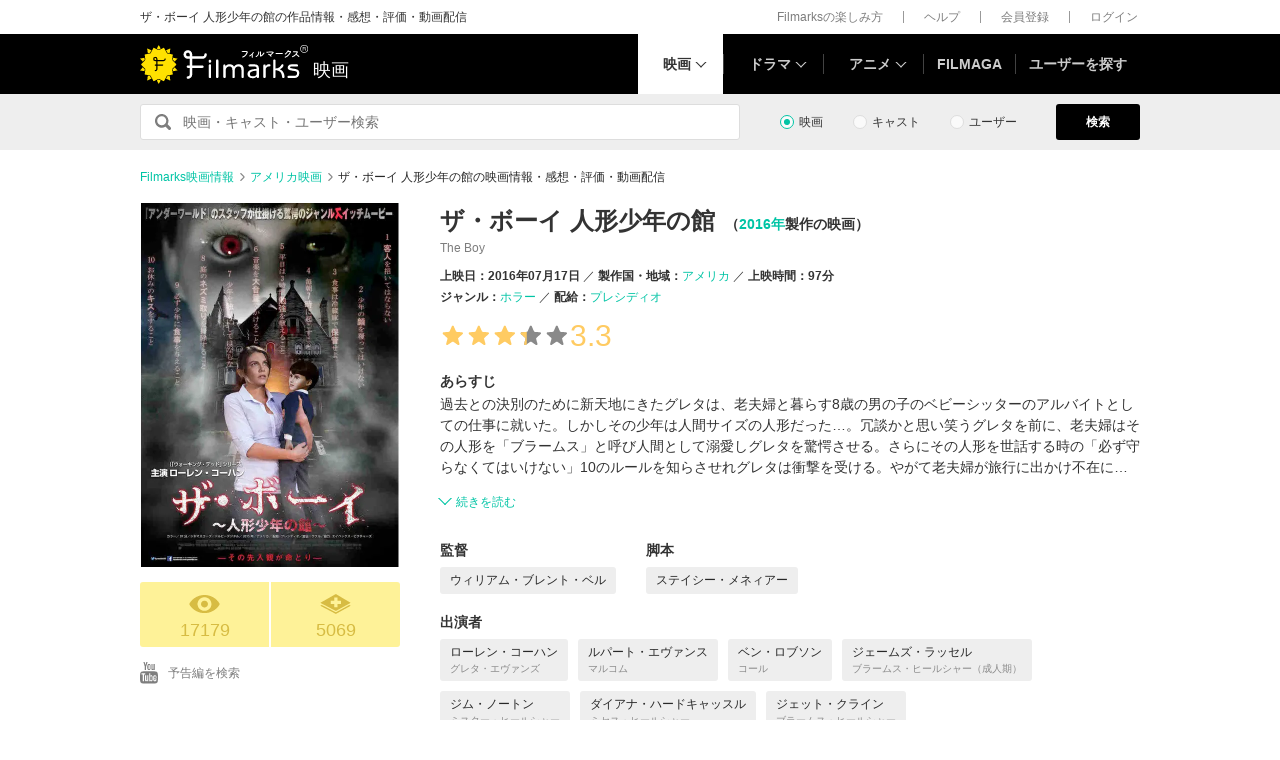

--- FILE ---
content_type: text/html; charset=utf-8
request_url: https://www.google.com/recaptcha/api2/aframe
body_size: 266
content:
<!DOCTYPE HTML><html><head><meta http-equiv="content-type" content="text/html; charset=UTF-8"></head><body><script nonce="d2Fb2-u1eE_L7XbVEhvrZQ">/** Anti-fraud and anti-abuse applications only. See google.com/recaptcha */ try{var clients={'sodar':'https://pagead2.googlesyndication.com/pagead/sodar?'};window.addEventListener("message",function(a){try{if(a.source===window.parent){var b=JSON.parse(a.data);var c=clients[b['id']];if(c){var d=document.createElement('img');d.src=c+b['params']+'&rc='+(localStorage.getItem("rc::a")?sessionStorage.getItem("rc::b"):"");window.document.body.appendChild(d);sessionStorage.setItem("rc::e",parseInt(sessionStorage.getItem("rc::e")||0)+1);localStorage.setItem("rc::h",'1769202843224');}}}catch(b){}});window.parent.postMessage("_grecaptcha_ready", "*");}catch(b){}</script></body></html>

--- FILE ---
content_type: image/svg+xml
request_url: https://d2ueuvlup6lbue.cloudfront.net/assets/pc/component/ico_marks-89f1a11ab9562846fc1e26d8ea84bf5d979438691bd56bafa13cd5e09308b663.svg
body_size: 356
content:
<svg width="27" height="17" viewBox="0 0 27 17" xmlns="http://www.w3.org/2000/svg"><path d="M13.49 14.19c-3.441 0-6.226-2.723-6.226-6.08 0-3.363 2.785-6.083 6.226-6.083 3.437 0 6.226 2.72 6.226 6.082 0 3.358-2.789 6.082-6.226 6.082M0 7.602v1.014c6.226 10.137 20.754 10.137 26.98 0V7.602C20.754-2.534 6.226-2.534 0 7.602m16.604.507c0 1.68-1.394 3.041-3.113 3.041-1.72 0-3.114-1.362-3.114-3.04 0-1.684 1.394-3.042 3.114-3.042 1.719 0 3.113 1.358 3.113 3.041" fill="#D7BC43" fill-rule="evenodd"/></svg>

--- FILE ---
content_type: image/svg+xml
request_url: https://d2ueuvlup6lbue.cloudfront.net/assets/common/component/v2/icon_chevron_left_to_line-1f3fb54d44e35e0f0694fbda8adf67bcf32cf0ee7195668eedc45f237533b86d.svg
body_size: 259
content:
<svg width="24" height="24" viewBox="0 0 24 24" fill="none" xmlns="http://www.w3.org/2000/svg"><path fill-rule="evenodd" clip-rule="evenodd" d="M13.495 11.985 17.78 7.7a.984.984 0 0 0 0-1.4.984.984 0 0 0-1.4 0l-4.29 4.29a1.98 1.98 0 0 0 0 2.81l4.29 4.29c.19.19.45.29.7.29.25 0 .51-.1.7-.29a.984.984 0 0 0 0-1.4l-4.285-4.305ZM7.01 7c0-.55.44-.99.99-.99s.99.44.99.99v10c0 .55-.44.99-.99.99s-.99-.44-.99-.99V7Z" fill="#898989"/></svg>

--- FILE ---
content_type: image/svg+xml
request_url: https://d2ueuvlup6lbue.cloudfront.net/assets/pc/project/logo_brand-c14549a90b4abe0a29f4be8b0c5f29f6700c595656d0e3d03dfc7a993d91a4ee.svg
body_size: 3423
content:
<svg width="169" height="40" viewBox="0 0 169 40" xmlns="http://www.w3.org/2000/svg"><g fill="none" fill-rule="evenodd"><path d="M16.788 4.538l1.958.92 1.968-.925L18.752.976l-1.964 3.562zm1.958 1.604L13.587 3.72l-3.114 5.649-5.795 1.11.672 5.389-4.326 4.616 4.335 4.624-.674 5.39 5.78 1.11 3.117 5.652 5.172-2.428 5.16 2.425 3.113-5.65 5.794-1.11-.669-5.389 4.323-4.619-4.335-4.621.675-5.39-5.778-1.11-3.118-5.654-5.173 2.43zm7.328.197l1.364 2.475 2.282.437.615-4.912-4.26 2zM7.777 9.254l2.294-.44 1.363-2.47-4.27-2.005.613 4.915zm25.014 6.401l1.859 1.984 2.849-3.043-4.468-.856-.24 1.915zM0 14.595l2.847 3.039L4.7 15.655l-.239-1.913L0 14.596zm0 11.783l4.47.857.24-1.916-1.861-1.985L0 26.378zm32.801-1.06l.237 1.915 4.46-.855-2.844-3.037L32.8 25.32zm-5.373 6.843l-1.362 2.47 4.269 2.005-.613-4.916-2.294.44zM7.165 36.636l4.262-2.001-1.364-2.474-2.283-.44-.615 4.915zm9.62-.195L18.745 40l1.966-3.564-1.958-.92-1.97.925z" fill="#FFE100"/><path d="M15.3 15.953a.965.965 0 1 1 0-1.93c.533 0 .966.434.966.967v.963H15.3zm9.812-1.564a.601.601 0 0 0-.6.6.964.964 0 0 1-.962.964h-6.082v-.963a2.17 2.17 0 0 0-2.167-2.168 2.167 2.167 0 0 0 0 4.334h.965v3.34H15.3a.601.601 0 0 0 0 1.203h.965v3.335a.963.963 0 0 1-.965.96.601.601 0 0 0 0 1.201c1.195 0 2.167-.97 2.167-2.16v-3.336h5.144a.6.6 0 1 0 0-1.202h-5.144v-3.342h6.082a2.167 2.167 0 0 0 2.163-2.165.601.601 0 0 0-.6-.601z" fill="#000"/><path d="M164.226 8.168a3.318 3.318 0 0 1-3.314-3.314 3.318 3.318 0 0 1 3.314-3.314 3.318 3.318 0 0 1 3.314 3.314 3.318 3.318 0 0 1-3.314 3.314zm0-7.204a3.89 3.89 0 1 0 0 7.781 3.89 3.89 0 0 0 0-7.781zm.749 3.589c-.136.095-.32.143-.553.143h-1.15V3.407h1.214c.17 0 .306.026.408.077.19.098.285.281.285.55 0 .25-.068.423-.204.519zm.701 1.872a1.632 1.632 0 0 1-.036-.321l-.017-.506c-.009-.219-.05-.378-.125-.475a.774.774 0 0 0-.333-.237.995.995 0 0 0 .392-.346 1.01 1.01 0 0 0 .14-.555c0-.433-.174-.73-.522-.89-.183-.085-.416-.127-.699-.127h-1.715v3.773h.511V5.123h1.131c.203 0 .351.023.447.069.166.084.255.25.266.495l.032.63c.006.147.015.247.025.298.01.051.024.093.041.126h.627v-.085c-.079-.034-.133-.111-.165-.231zm-88.44 9.012c-.888 0-1.184.595-1.184 1.4v15.888c0 .832.377 1.401 1.184 1.401.807 0 1.185-.57 1.185-1.4v-15.89c0-.804-.294-1.4-1.185-1.4zm21.348 4.762c-2.48 0-4.2 1.832-4.552 2.423-.348-.564-1.455-2.423-4.307-2.423-1.726 0-3.312.597-4.23 2.239l-.05-.057v-.943c0-.642-.404-1.078-1.052-1.078-.647 0-1.052.436-1.052 1.078v11.287c0 .806.295 1.401 1.184 1.401.893 0 1.187-.595 1.187-1.4v-6.49c0-2.157 1.533-3.826 3.61-3.826 2.286 0 3.069 1.398 3.069 3.795v6.52c0 .806.302 1.401 1.186 1.401.883 0 1.18-.595 1.18-1.4v-6.49c0-2.157 1.537-3.826 3.615-3.826 2.286 0 3.065 1.398 3.065 3.795v6.52c0 .806.294 1.401 1.187 1.401.886 0 1.181-.595 1.181-1.4V25.48c0-3.312-1.83-5.281-5.221-5.281zm57.655 4.953l-4.202-.751c-.941-.162-1.935-.186-1.935-1.075 0-.725.62-.755 1.208-.755h5.522c.752 0 1.294-.35 1.294-1.104 0-.753-.542-1.107-1.294-1.107h-5.493c-2.02 0-3.609 1.135-3.609 3.262 0 1.425 1.049 2.474 3.208 2.826l4.253.7c1.478.244 1.884 1.08 1.884 2.18 0 1.188-.702 2.507-2.855 2.507h-5.517c-.79 0-1.296.348-1.296 1.105 0 .752.506 1.1 1.296 1.1h5.678c2.99 0 4.898-1.798 4.898-4.894 0-1.997-.829-3.584-3.04-3.994zm-27.133-4.953c-1.722 0-2.881.65-3.394 2.342h-.051v-.78c0-.806-.298-1.401-1.187-1.401-.887 0-1.183.595-1.183 1.4v10.965c0 .806.296 1.401 1.183 1.401.89 0 1.187-.595 1.187-1.4v-7.137c0-2.104 1.669-3.179 3.637-3.179.856 0 1.213-.403 1.213-1.156 0-.781-.515-1.055-1.405-1.055zm-12.516 8.998c0 2.336-1.318 3.173-3.557 3.173-2.016 0-3.177-.726-3.177-2.342 0-2.53 3.639-3.284 6.734-3.284v2.453zm-1.833-8.837h-4.98c-.784 0-1.293.354-1.293 1.107 0 .754.51 1.104 1.293 1.104h4.63c1.644 0 2.183.376 2.183 1.535v.806c-3.477.22-9.102.538-9.102 5.223 0 2.563 2.18 4.068 5.17 4.068 1.831 0 2.69-.485 4.092-1.53 0 .858.346 1.368 1.102 1.368.759 0 1.107-.51 1.107-1.368v-7.464c0-2.395-.647-4.85-4.202-4.85zm25.013 4.959v-.053c1.507-.514 3.69-2.264 3.69-4.012 0-.591-.405-1.08-.862-1.08-.888 0-1.082.622-1.937 1.833-.969 1.427-2.805 2.394-4.58 2.394h-.568v-7.564c0-.805-.293-1.4-1.182-1.4-.89 0-1.188.595-1.188 1.4v15.888c0 .806.297 1.401 1.188 1.401.889 0 1.182-.595 1.182-1.4v-6.599c4.498.617 5.953 2.043 6.6 6.62.102.762.215 1.38 1.16 1.38.778 0 1.21-.41 1.21-1.27 0-3.07-1.593-6.596-4.713-7.538zM49.75 12.37h-1.875a1.872 1.872 0 0 1 0-3.742c1.037 0 1.875.84 1.875 1.87v1.872zm15.852-3.109a1.24 1.24 0 0 0-1.245 1.237 1.872 1.872 0 0 1-1.874 1.872h-10.25v-1.872a4.363 4.363 0 0 0-4.358-4.352 4.356 4.356 0 0 0-4.347 4.352 4.359 4.359 0 0 0 4.347 4.354h1.875v6.554h-1.875c-.683 0-1.237.56-1.237 1.243 0 .682.554 1.235 1.237 1.235h1.875v6.59a1.876 1.876 0 0 1-1.875 1.876 1.238 1.238 0 0 0 0 2.478 4.36 4.36 0 0 0 4.358-4.354v-6.59h10.19a1.24 1.24 0 0 0 1.245-1.235c0-.684-.557-1.243-1.244-1.243h-10.19v-6.554h10.25a4.361 4.361 0 0 0 4.353-4.354c0-.682-.553-1.237-1.235-1.237zm4.314 11.023c-.892 0-1.19.59-1.19 1.399v11.042c0 .806.298 1.401 1.19 1.401.885 0 1.185-.595 1.185-1.4V21.682c0-.81-.3-1.4-1.185-1.4zm0-4.604c-.866 0-1.268.75-1.268 1.56 0 .812.402 1.56 1.268 1.56.858 0 1.266-.748 1.266-1.56 0-.81-.408-1.56-1.266-1.56zm86.724-5.525c.407-.537.765-1.104 1.104-1.69.386-.675-.12-1.242-1.015-1.242-1.004 0-2.463.02-3.19.05-.635.029-.595.983 0 .964.875-.02 2.247-.07 2.872-.06.22 0 .26.16.17.328-.786 1.48-2.355 3.07-4.164 3.697-.745.258-.408 1.232.318.963 1.36-.517 2.434-1.321 3.308-2.295.816.487 1.84 1.391 2.326 1.997.467.586 1.213-.188.816-.745-.458-.637-1.72-1.47-2.545-1.967zm-20.585-.09h6.24a.48.48 0 0 0 .508-.487.482.482 0 0 0-.507-.496h-6.241a.507.507 0 0 0-.527.506c0 .238.17.477.527.477zm14.898-1.878c.368-.705-.297-1.242-1.063-1.203-.397.02-.884.06-1.311.09l.07-.1c.466-.665-.527-1.142-.856-.586-.456.785-1.748 2.614-2.702 3.2-.676.417-.09 1.272.576.825.685-.467 1.56-1.511 2.236-2.405.447-.05 1.172-.12 1.59-.13.238-.01.318.18.238.368-.735 1.69-2.375 3.678-4.58 4.442-.826.29-.418 1.262.427.934 2.792-1.102 4.163-3.12 5.375-5.435zm-40.912 4.094a11.036 11.036 0 0 0 1.829-1.371c-.01.824-.04 1.878-.05 2.414 0 .348.239.518.477.507.239-.01.456-.198.447-.527-.02-.715 0-2.563.02-3.329.308-.357.616-.745.934-1.172.377-.517-.408-1.073-.786-.478-.813 1.282-2.175 2.604-3.497 3.25-.289.14-.328.448-.188.646.149.209.456.28.814.06zm-3.44-5.197a83.44 83.44 0 0 0-4.432.05c-.706.03-.636 1.003.02.984 1.43-.05 3-.11 3.974-.08.369.01.397.258.318.526-.447 1.461-1.748 3.27-3.944 3.965-.756.238-.388 1.282.456.964 2.783-1.063 3.996-2.991 4.69-4.978.29-.815-.277-1.42-1.083-1.431zm16.828 1.739c-.576 1.073-1.361 1.997-2.216 2.484-.19.11-.308.09-.298-.129.01-.337.109-2.962.12-3.35a.498.498 0 0 0-.994 0c0 .587-.07 2.952-.14 3.847-.07.854.637 1.113 1.282.795 1.352-.686 2.465-1.918 3.151-3.15.347-.617-.547-1.163-.905-.497zm10.01.238c.606-.686-.04-1.44-.934-1.45-1.65-.03-4.094.02-5.654.05-.805.019-.736 1.032.01 1.003 1.54-.06 3.965-.1 5.207-.09.298 0 .218.209.09.339-.458.456-1.482 1.242-2.048 1.589a10.692 10.692 0 0 0-1.232-.736c-.696-.357-1.172.498-.626.757.805.377 1.987 1.4 2.345 1.966.189.309.497.318.725.17a.587.587 0 0 0 .19-.795c-.13-.239-.339-.477-.587-.716.884-.576 1.918-1.401 2.514-2.087zm-15.207-1.033c.09 1.897-.795 3.428-2.266 4.084-.755.337-.209 1.292.557.865 1.948-1.084 2.802-3.151 2.733-5.028-.02-.636-1.064-.687-1.024.079z" fill="#FFF"/></g></svg>

--- FILE ---
content_type: image/svg+xml
request_url: https://d2ueuvlup6lbue.cloudfront.net/assets/common/component/v2/rating_parts_0.3-8a9b2b9407aa128d700381a287e151a40e1d22e5976c8ba1abbd7dc812ef4760.svg
body_size: 611
content:
<svg width="20" height="20" viewBox="0 0 20 20" fill="none" xmlns="http://www.w3.org/2000/svg"><path fill-rule="evenodd" clip-rule="evenodd" d="m10.596 2.542 1.63 3.735a.783.783 0 0 0 .745.542l3.943.314c.76 0 1.076.972.461 1.418l-3.13 2.816a.784.784 0 0 0-.285.877l1.002 3.736c.234.722-.592 1.323-1.207.876l-3.444-2.345a.784.784 0 0 0-.922 0l-3.444 2.345c-.615.447-1.441-.154-1.207-.876l1.002-3.736a.784.784 0 0 0-.285-.877l-3.13-2.816c-.615-.446-.299-1.418.46-1.418l3.944-.314c.34 0 .64-.219.746-.542l1.63-3.735c.234-.723 1.256-.723 1.49 0Z" fill="#898989"/><path d="M2 7.925c0 .23.1.463.325.626l3.13 2.816c.275.2.39.554.285.877L4.738 15.98c-.234.722.592 1.323 1.207.876l.765-.521V6.82l-3.925.313A.78.78 0 0 0 2 7.925Z" fill="#FFCB62"/></svg>